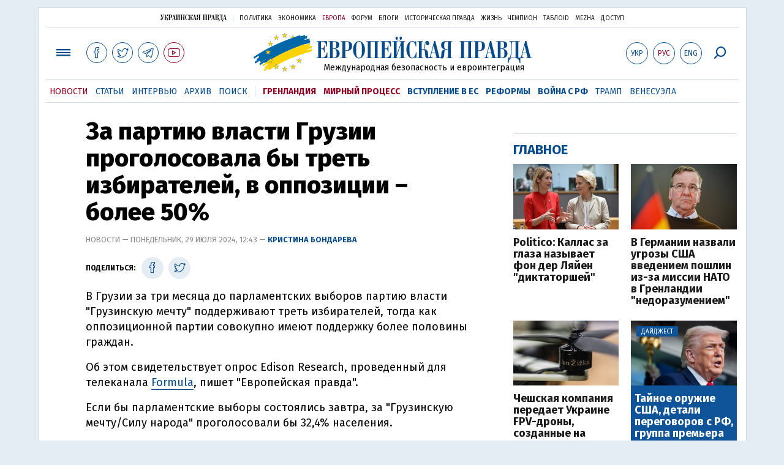

--- FILE ---
content_type: text/html; charset=utf-8
request_url: https://www.eurointegration.com.ua/rus/news/2024/07/29/7191107/
body_size: 8562
content:
<!doctype html><html lang="ru"><head><script async src="https://cdn.onthe.io/io.js/BatfCWqbjmxr"></script>
<script>window._io_config=window._io_config||{},window._io_config["0.2.0"]=window._io_config["0.2.0"]||[],window._io_config["0.2.0"].push({page_url:"https://www.eurointegration.com.ua/rus/news/2024/07/29/7191107/",page_url_canonical:"/news/2024/07/29/7191107/",page_title:"За партию власти Грузии проголосовала бы треть избирателей, в оппозиции – более 50%",page_type:"article",page_language:"ru",article_authors:["Кристина Бондарева"],article_categories:["Грузия"],article_subcategories:["Грузия"],article_type:"news",article_word_count:"209",article_publication_date:"Mon, 29 Jul 2024 12:43:22 +0300"})</script><title>За партию власти Грузии проголосовала бы треть избирателей, в оппозиции – более 50% | Европейская правда</title><meta name="viewport" content="width=device-width,initial-scale=1,maximum-scale=1,user-scalable=yes"><link href="https://fonts.googleapis.com/css?family=Fira+Sans:400,400i,700,700i,800,800i&amp;subset=cyrillic" rel="stylesheet"><link rel="stylesheet" href="/misc/v3/index.css?v=26"><link rel="stylesheet" href="/misc/v3/responsive.css?v=18"><script src="/misc/v3/jquery-1.9.1.min.js"></script>
<script src="/misc/v3/common.js?v=15"></script>
<script src="/misc/v3/matchMedia.js"></script>
<script src="/misc/v3/endless_rus.js?v=3"></script><meta name="google-site-verification" content="tWwp9J-eMNf-6HWgQzkKELIHtAw9jQO63DHPWqBo-rc"><meta name="robots" content="index,follow"><link rel="canonical" href="https://www.eurointegration.com.ua/rus/news/2024/07/29/7191107/"><link rel="amphtml" href="https://www.eurointegration.com.ua/rus/news/2024/07/29/7191107/index.amp"><link rel="alternate" href="https://www.eurointegration.com.ua/rus/news/2024/07/29/7191107/" hreflang="ru"><link rel="alternate" href="https://www.eurointegration.com.ua/news/2024/07/29/7191107/" hreflang="uk"><meta name="description" content="В Грузии за три месяца до парламентских выборов партию власти " Грузинскую мечту" поддерживают треть избирателей, тогда как оппозиционной партии совокупно имеют поддержку более половины граждан. "><meta name="keywords" content="Грузия"><meta property="og:title" content="За партию власти Грузии проголосовала бы треть избирателей, в оппозиции – более 50%"><meta property="og:type" content="article"><meta property="og:url" content="https://www.eurointegration.com.ua/rus/news/2024/07/29/7191107/"><meta property="og:image" content="https://img.eurointegration.com.ua/images/doc/7/9/7988de6-a583038-georgia-690.jpg"><meta property="og:site_name" content="Европейская правда"><meta property="fb:app_id" content="552500884859152"><meta property="og:description" content="В Грузии за три месяца до парламентских выборов партию власти “Грузинскую мечту” поддерживают треть избирателей, тогда как оппозиционной партии совокупно имеют поддержку более половины граждан."><meta name="twitter:card" content="summary_large_image"><meta name="twitter:site" content="@EuropeanPravda"><meta name="twitter:title" content="За партию власти Грузии проголосовала бы треть избирателей, в оппозиции – более 50%"><meta name="twitter:description" content="В Грузии за три месяца до парламентских выборов партию власти “Грузинскую мечту” поддерживают треть избирателей, тогда как оппозиционной партии совокупно имеют поддержку более половины граждан."><meta name="twitter:image:src" content="https://img.eurointegration.com.ua/images/doc/7/9/7988de6-a583038-georgia-690.jpg"><script type="application/ld+json">{"@context":"https://schema.org","@type":"NewsArticle","headline":"За партию власти Грузии проголосовала бы треть избирателей, в оппозиции – более 50%","name":"За партию власти Грузии проголосовала бы треть избирателей, в оппозиции – более 50%","datePublished":"2024-07-29T12:43:22+03:00","dateModified":"2024-07-29T12:43:22+03:00","description":"В Грузии за три месяца до парламентских выборов партию власти “Грузинскую мечту” поддерживают треть избирателей, тогда как оппозиционной партии совокупно имеют поддержку более половины граждан.","mainEntityOfPage":{"@type":"WebPage","@id":"https://www.eurointegration.com.ua/rus/news/2024/07/29/7191107/"},"author":{"@type":"Organization","name":"Европейская правда"},"image":{"@type":"ImageObject","url":"https://img.eurointegration.com.ua/images/doc/7/9/7988de6-a583038-georgia-690.jpg","width":"690","height":"332"},"publisher":{"@type":"Organization","name":"Европейская правда","logo":{"@type":"ImageObject","url":"https://img.eurointegration.com.ua/images/publisher-euro-logo.png","width":445,"height":60}}}</script><link title type="application/rss+xml" rel="alternate" href="http://www.eurointegration.com.ua/rss/"><link rel="shortcut icon" href="/favicon.ico"><style>.thumb-wrap{position:relative;padding-bottom:56.25%;height:0;overflow:hidden}.thumb-wrap iframe{position:absolute;top:0;left:0;width:100%;height:100%;border-width:0;outline-width:0}.jc-right:before{content:"\e60e"}.jc-left:before{content:"\e60d"}</style><style type="text/css"><!--.zoomimg:after{background-image:url(https://www.eurointegration.com.ua/files/2/f/2f3dee0-zoom1.svg)!important}@media screen and (min-width:921px){.top_all_sections .top_menu__link:first-child{margin-left:12px;margin-right:12px}.top_options .top_options__item:last-child{margin-left:12px;margin-right:12px}}@media screen and (max-width:600px){.post__social__item{width:36px;min-width:36px}}@media screen and (min-width:780px) and (max-width:920px){.post__social__item{min-width:36px}}.layout_section_inner .content_column{width:95%}@media screen and (max-width:920px){.modal_local{top:98px!important}}.article_main .article__date{font:12px/1.3em fira sans,Arial,sans-serif}.article_img .article__media{margin-right:10px}@media screen and (max-width:920px){.layout_news_inner .right_column_content{display:none}}.article_story_grid .article__date{font:12px/1.3em fira sans,Arial,sans-serif}.article_main .article__subtitle{font:17px/1.1em fira sans,Arial,sans-serif}.article_story_grid .article__title a:after{margin:0 10px}.article_choice .article__title a:after{margin:0 10px}.label{font:22px/1em fira sans,Arial,sans-serif;font-weight:700}.common_content_articles .label{padding-bottom:14px}.news>div.article_img:first-child{margin-top:10px}.post__text ol{list-style:decimal;display:block;margin-block-start:0;margin-block-end:1em;margin-inline-start:0;margin-inline-end:0;padding-inline-start:20px;padding-left:32px}.post__text ol li{position:relative;padding:10px 0 10px 10px}.post__text ul{list-style:none;display:block;margin-block-start:0;margin-block-end:1em;margin-inline-start:0;margin-inline-end:0;padding-inline-start:20px}.post__text ul li{position:relative;padding:10px 0 10px 10px}.post__text ul li:before{content:'';width:9px;height:9px;border-radius:50%;background:#111;position:absolute;left:-18px;top:18px;z-index:2}.advtext_mob{display:block;font-family:proxima_nova_rgregular,Arial,sans-serif;font-size:9px;color:#bbb;text-transform:uppercase;text-align:left;margin-top:5px;margin-bottom:5px}@media screen and (min-width:500px){.advtext_mob{display:none}}.fb_iframe_widget_fluid_desktop,.fb_iframe_widget_fluid_desktop span,.fb_iframe_widget_fluid_desktop iframe{width:100%!important}@media screen and (max-width:920px){.article__topic{width:100%;padding:12px 0;float:none}}.modal-content{font-family:fira,Arial,sans-serif;font-weight:600}@media screen and (max-width:640px){.all-menu__additional{display:block;width:100%;margin-top:10px}.modal_local{overflow:auto;height:100vh}}@media screen and (min-width:1024px){.block_post_small{width:705px;margin:0 auto}}.post__photo img{width:100%;height:auto}.block_side_banner>*{display:none}.block_side_banner>*:not(script):not(style){display:block;margin:0 auto 15px}.post__text h3,.post__text h3 b,.post__text h3 strong,.header1,.header1 b,.header1 strong{font:25px/1.1em fira,Arial,sans-serif;font-weight:600;margin:15px 0 10px;text-align:left!important;background:0 0}.hl,.left_border{background:#e5edf4;padding:20px!important;margin:10px -15px;font-size:19px;line-height:1.3em}.hl_info{background:#fff;border:#cfddeb 1px solid;color:#444;padding:15px!important;margin:10px -15px 10px 15px;font-size:15px}.top_content_article .article_main{height:calc(100% – 15px)}.post__text h3,.post__text h3 b,.post__text h3 strong,.header1,.header1 b,.header1 strong{font:25px/1.1em fira sans,Arial,sans-serif}.post__service_bottom{margin-bottom:20px}.fh .layout_main{padding-top:25px}.header1,.header1 b,.header1 strong{font-weight:700}--></style><script>$(document).ready(function(){moveTopBanner()}),$(window).resize(function(){moveTopBanner()}).resize();function moveTopBanner(){var $div,mq=window.matchMedia("(min-width: 920px)");mq.matches?($div=$(".top_content > .unit_fpage-banner"),console.log("1"),$div.length&&($div.remove(),$div.eq(0).prependTo(".common_content_articles"))):($div=$(".common_content_articles > .unit_fpage-banner"),console.log("2"),$div.length&&($div.remove(),$div.eq(0).appendTo(".top_content")))}</script><style>.top_content .unit_fpage-banner{order:1;width:100%;padding-left:12px;padding-right:12px}</style><script>(function(i,s,o,g,r,a,m){i.GoogleAnalyticsObject=r,i[r]=i[r]||function(){(i[r].q=i[r].q||[]).push(arguments)},i[r].l=1*new Date,a=s.createElement(o),m=s.getElementsByTagName(o)[0],a.async=1,a.src=g,m.parentNode.insertBefore(a,m)})(window,document,"script","//www.google-analytics.com/analytics.js","ga"),ga("create","UA-554376-13","auto"),ga("send","pageview")</script><script async src="https://pagead2.googlesyndication.com/pagead/js/adsbygoogle.js?client=ca-pub-4177955927398446" crossorigin="anonymous"></script><style>.post__text h2{padding:18px 0 10px;font-size:30px;line-height:1.15em}@media screen and (max-width:480px){.post__text h2{font-size:24px}}</style></head><body><div class="unit_header-banner"></div><header class="header"><div class="layout"><nav class="block block_project_menu"><ul class="project_menu layout_width"><li class="project_menu__item"><a href="//www.pravda.com.ua/rus/" class="main_up_logo_rus">Украинская правда</a><li class="project_menu__item"><span class="project_menu__spacer"></span><li class="project_menu__item"><a href="//www.pravda.com.ua/rus/" class="project_menu__link">Политика</a><li class="project_menu__item"><a href="//www.epravda.com.ua/rus/" class="project_menu__link">Экономика</a><li class="project_menu__item"><a href="//www.eurointegration.com.ua/rus/" class="project_menu__link project_menu__link_active">Европа</a><li class="project_menu__item"><a href="//forum.pravda.com.ua" class="project_menu__link">Форум</a><li class="project_menu__item"><a href="//blogs.pravda.com.ua" class="project_menu__link">Блоги</a><li class="project_menu__item"><a href="//www.istpravda.com.ua" class="project_menu__link">Историческая правда</a><li class="project_menu__item"><a href="//life.pravda.com.ua" class="project_menu__link">Жизнь</a><li class="project_menu__item"><a href="//champion.com.ua" class="project_menu__link">Чемпион</a><li class="project_menu__item"><a href="//tabloid.pravda.com.ua" class="project_menu__link">ТаблоID</a><li class="project_menu__item"><a href="//mezha.media/" class="project_menu__link">Mezha</a><li class="project_menu__item"><a href="//dostup.pravda.com.ua" class="project_menu__link">Доступ</a></ul></nav><div class="header__content"><div class="layout__inner_head"><div class="top_all_sections"><a class="top_menu__link modal_menu_open menu-link" onclick=return!1><span class="icon-menu"></span></a>
<a href="https://www.facebook.com/eupravda" target="_blank" class="top__social__item"><span class="icon-facebook"></span></a>
<a href="https://twitter.com/EuropeanPravda" target="_blank" class="top__social__item"><span class="icon-twitter"></span></a>
<a href="https://t.me/EurointegrationComUA" target="_blank" class="top__social__item"><span class="icon-telegram"></span></a>
<a href="https://www.youtube.com/@EuroPravda" target="_blank" class="top__social__item top__social__item_red"><span class="icon-youtube"></span></a></div><div class="top_options"><a href="/news/2024/07/29/7191107/" class="top_options__item top_options__item_lang"><span class="options_text">Укр</span></a>
<a href="/rus/news/2024/07/29/7191107/" class="top_options__item top_options__item_active top_options__item_lang"><span class="options_text">Рус</span></a>
<a href="/eng/" class="top_options__item top_options__item_lang"><span class="options_text">Eng</span></a>
<a href="https://www.eurointegration.com.ua/rus/search/" onclick=return!1 class="top_options__item top_options__item_search modal_search_open search-link"><span class="icon-search"></span></a></div><div class="main_logo"><div><a class="main_logo__link" href="/rus/"><span class="main_logo__symbol"></span><span class="main_logo__image_rus">Европейская правда</span></a></div><div class="main_logo__description">Международная безопасность и евроинтеграция</div></div></div><div data-vr-zone="Mobile main menu" class="modal_menu modal_local"><div class="close-link-menu"><div><a onclick=return!1 href><span class="icon-close"></span></a></div></div><div class="layout"><div class="layout__inner"><div class="wide-nav"><ul class="all-menu__main"><li data-vr-contentbox="Новости" data-vr-contentbox-url="/rus/news/" class="all-menu__main__item"><a data-vr-headline href="/rus/news/" class="all-menu__main__link">Новости</a><li data-vr-contentbox="Темы" data-vr-contentbox-url="/rus/tags/" class="all-menu__main__item"><a data-vr-headline href="/rus/tags/" class="all-menu__main__link">Темы</a><li data-vr-contentbox="Статьи" data-vr-contentbox-url="/rus/articles/" class="all-menu__main__item"><a data-vr-headline href="/rus/articles/" class="all-menu__main__link">Статьи</a><li data-vr-contentbox="Интервью" data-vr-contentbox-url="/rus/interview/" class="all-menu__main__item"><a data-vr-headline href="/rus/interview/" class="all-menu__main__link">Интервью</a><li data-vr-contentbox="Колонки" data-vr-contentbox-url="/rus/experts/" class="all-menu__main__item"><a data-vr-headline href="/rus/experts/" class="all-menu__main__link">Колонки</a><li data-vr-contentbox="Архив" data-vr-contentbox-url="/rus/archives/" class="all-menu__main__item"><a data-vr-headline href="/rus/archives/" class="all-menu__main__link">Архив</a><li data-vr-contentbox="Поиск" data-vr-contentbox-url="/rus/search/" class="all-menu__main__item"><a data-vr-headline href="/rus/search/" class="all-menu__main__link">Поиск</a><li data-vr-contentbox="Навигатор" data-vr-contentbox-url="http://navigator.eurointegration.com.ua" target="_blank" class="all-menu__main__item"><a data-vr-headline href="http://navigator.eurointegration.com.ua" target="_blank" class="all-menu__main__link">Навигатор</a></ul><ul class="all-menu__sections"><li class="all-menu__sections__item"><a href="/rus/tags/5f117c6c1f271/" class="all-menu__sections__link top_menu__link_selected_red">Гренландия</a><li class="all-menu__sections__item"><a href="/rus/tags/peace-talks/" class="all-menu__sections__link top_menu__link_selected_red">Мирный процесс</a><li class="all-menu__sections__item"><a href="/rus/tags/eu-ukraine/" class="all-menu__sections__link">Вступление в ЕС</a><li class="all-menu__sections__item"><a href="/rus/tags/reforms/" class="all-menu__sections__link">Реформы</a><li class="all-menu__sections__item"><a href="/rus/tags/russian-crisis/" class="all-menu__sections__link">Война с РФ</a><li class="all-menu__sections__item"><a href="/rus/tags/trump/" class="all-menu__sections__link">Трамп</a><li class="all-menu__sections__item"><a href="/rus/tags/venezuela/" class="all-menu__sections__link">Венесуэла</a></ul><ul class="all-menu__additional"><li class="all-menu__additional__item"><a href="//www.pravda.com.ua/rus/" class="all-menu__additional__link">Украинская правда</a><li class="all-menu__additional__item"><a href="//www.epravda.com.ua/rus/" class="all-menu__additional__link">Экономика</a><li class="all-menu__additional__item"><a href="//www.eurointegration.com.ua/rus/" class="all-menu__additional__link all-menu__additional__link_active">Европа</a><li class="all-menu__additional__item"><a href="//forum.pravda.com.ua" class="all-menu__additional__link">Форум</a><li class="all-menu__additional__item"><a href="//blogs.pravda.com.ua" class="all-menu__additional__link">Блоги</a><li class="all-menu__additional__item"><a href="//www.istpravda.com.ua" class="all-menu__additional__link">Историческая правда</a><li class="all-menu__additional__item"><a href="//life.pravda.com.ua" class="all-menu__additional__link">Жизнь</a><li class="all-menu__additional__item"><a href="//tabloid.pravda.com.ua" class="all-menu__additional__link">ТаблоID</a><li class="all-menu__additional__item"><a href="//mezha.media/" class="all-menu__additional__link">Mezha</a><li class="all-menu__additional__item"><a href="//dostup.pravda.com.ua" class="all-menu__additional__link">Доступ</a></ul><div class="menu-social"><a class="menu-social__item" href="https://www.facebook.com/eupravda" target="_blank"><span class="icon-facebook"></span></a>
<a class="menu-social__item" href="https://twitter.com/EuropeanPravda" target="_blank"><span class="icon-twitter"></span></a>
<a class="menu-social__item" href="https://t.me/EurointegrationComUA" target="_blank"><span class="icon-telegram"></span></a>
<a class="menu-social__item menu-social__item_red" href="https://www.youtube.com/@EuroPravda" target="_blank"><span class="icon-youtube"></span></a></div></div></div></div></div><div class="modal modal_search modal_local"><div class="close-link close-link-search"><div><a onclick=return!1 href><span class="icon-close"></span></a></div></div><div class="layout"><div class="dialog dialog_search"><div class="search-container"><form action="https://www.eurointegration.com.ua/rus/search/" method="get"><div class="search-form"><div><input name="search" class="search-field" type="text" placeholder="Что вы ищете?"></div><div><input class="search-button" type="submit" value="Найти"></div></div></form></div></div></div></div></div><div id="current_id" style="display:none">7191107</div><nav data-vr-zone="Main menu" class="block block_menu"><div class="layout__width"><div class="nav-wrapper priority-nav"><ul class="top_menu"><li data-vr-contentbox="Новости" data-vr-contentbox-url="/rus/news/" class="top_menu__item"><a data-vr-headline href="/rus/news/" class="top_menu__link top_menu__link_active">Новости</a><li data-vr-contentbox="Статьи" data-vr-contentbox-url="/rus/articles/" class="top_menu__item"><a data-vr-headline href="/rus/articles/" class="top_menu__link">Статьи</a><li data-vr-contentbox="Интервью" data-vr-contentbox-url="/rus/interview/" class="top_menu__item"><a data-vr-headline href="/rus/interview/" class="top_menu__link">Интервью</a><li data-vr-contentbox="Архив" data-vr-contentbox-url="/rus/archives/" class="top_menu__item"><a data-vr-headline href="/rus/archives/" class="top_menu__link">Архив</a><li data-vr-contentbox="Поиск" data-vr-contentbox-url="/rus/search/" class="top_menu__item"><a data-vr-headline href="/rus/search/" class="top_menu__link">Поиск</a><li class="top_menu__item"><span class="top_menu__spacer"></span><li class="top_menu__item"><a href="/rus/tags/5f117c6c1f271/" id="7112246" class="top_menu__link top_menu__link_selected_red">Гренландия</a><li class="top_menu__item"><a href="/rus/tags/peace-talks/" id="7205977" class="top_menu__link top_menu__link_selected_red">Мирный процесс</a><li class="top_menu__item"><a href="/rus/tags/eu-ukraine/" id="7134960" class="top_menu__link top_menu__link_selected">Вступление в ЕС</a><li class="top_menu__item"><a href="/rus/tags/reforms/" id="7212963" class="top_menu__link top_menu__link_selected">Реформы</a><li class="top_menu__item"><a href="/rus/tags/russian-crisis/" id="7133593" class="top_menu__link top_menu__link_selected">Война с РФ</a><li class="top_menu__item"><a href="/rus/tags/trump/" id="7079497" class="top_menu__link">Трамп</a><li class="top_menu__item"><a href="/rus/tags/venezuela/" id="7092440" class="top_menu__link">Венесуэла</a></ul></div></div></nav></div></div></header><div class="layout layout_main layout_news" id="endless7191107"><div class="layout_news_inner"><div class="article_content"><div class="content_news_column"><article class="post"><header class="post__header"><h1 class="post__title">За партию власти Грузии проголосовала бы треть избирателей, в оппозиции – более 50%</h1><div class="post__time">Новости — Понедельник, 29 июля 2024, 12:43 — <span class="post__author"><a href="/rus/authors/bondareva/">Кристина Бондарева</a></span></div></header><div class="block_post"><aside class="post__service"><div class="post__statistic"></div><script type="text/javascript">function fb_share(share_url){FB.ui({method:"share",href:share_url},function(){})}function tw_share(share_url,share_title){var loc=share_url,title=encodeURIComponent(share_title);window.open("https://twitter.com/share?url="+loc+"&text="+encodeURIComponent(share_title)+"&via=EuropeanPravda&","twitterwindow","height=450, width=550, top="+($(window).height()/2-225)+", left="+$(window).width()/2+", toolbar=0, location=0, menubar=0, directories=0, scrollbars=0")}</script><div class="post__social post__social_top"><span class="post__social_text">Поделиться:</span>
<a href="https://www.facebook.com/sharer/sharer.php?u=https://www.eurointegration.com.ua/rus/news/2024/07/29/7191107/" class="post__social__item post__social__item_facebook" target="_blank"><span class="icon icon-facebook"></span></a>
<a href onclick='return tw_share("https://www.eurointegration.com.ua/rus/news/2024/07/29/7191107/","За партию власти Грузии проголосовала бы треть избирателей, в оппозиции – более 50%"),!1' class="post__social__item post__social__item_twitter"><span class="icon icon-twitter"></span></a></div></aside><div class="post__text" data-io-article-url="https://www.eurointegration.com.ua/rus/news/2024/07/29/7191107/"><p>В Грузии за три месяца до парламентских выборов партию власти "Грузинскую мечту" поддерживают треть избирателей, тогда как оппозиционной партии совокупно имеют поддержку более половины граждан.<p>Об этом свидетельствует опрос Edison Research, проведенный для телеканала <a href="https://formulanews.ge/News/114833" target="_blank">Formula</a>, пишет "Европейская правда".<p>Если бы парламентские выборы состоялись завтра, за "Грузинскую мечту/Силу народа" проголосовали бы 32,4% населения.<p>17,3% поддерживают "Национальное движение"/"Стратегию Агмашенебели", 12,8%&nbsp;&ndash; "Сильную Грузию": "Лело"/"Для народа"/"Площадь свободы", 11,2%&nbsp;&ndash; партию "Гахария за Грузию", 9,9%&nbsp;&ndash; коалицию "За перемены": "Ахали"/"Гирчи"/"Дроа", 5,2%&nbsp;&ndash; "Гирчи-Яго Хвичия".</p><style>.mobile-only-ads{display:none}@media only screen and (max-width:767px){.mobile-only-ads{display:flex;justify-content:center;align-items:center;width:100%}}</style><div class="mobile-only-ads"><ins class="adsbygoogle" style="display:inline-block;width:300px;height:250px" data-ad-client="ca-pub-4177955927398446" data-ad-slot="9881430300"></ins>
<script>(adsbygoogle=window.adsbygoogle||[]).push({})</script></div><p>Когда у участников опроса спросили за кого бы они проголосовали&nbsp;&ndash; за правящую "Грузинскую мечту" и "Силу народа", или за оппозиционное объединение ("Национальное движение", "Стратегия Агмашенебели", "Гирчи", "Дроа", "Ахали", "За Грузию", "Европейская Грузия", Лейбористская партия, "Граждане"), 39% отдали предпочтение действующей власти, 61%&nbsp;&ndash; оппозиции<p>Опрос проводился методом прямого интервьюирования 11-24 июля. В масштабах всей страны было опрошено 1000 граждан в возрасте от 18 лет и старше, имеющих право голоса и проживающих в Грузии. Погрешность результатов составляет +/&ndash; 2,5 процентных пункта.<p>Кроме того, согласно опросу, 63% населения Грузии считают, что <a href="/rus/news/2024/07/29/7191102/"><strong>страна развивается в неправильном</strong></a> направлении, а 37% говорят&nbsp;&ndash; в правильном.<p>Парламентские выборы в Грузии состоятся 26 октября 2024 года.<p>Между тем "Грузинская мечта" взяла курс на победу на парламентских выборах любой ценой и без оглядки на критику Запада. Детали в статье: <a href="/rus/articles/2024/07/23/7190760/"><strong>Тбилиси идет ва-банк: грузинские власти делают ставку на Трампа и готовятся к конфликтам</strong></a>.&nbsp;</div><div class="post__subscribe_bottom"><div class="post__subscribe_text">Подписывайся на "Европейскую правду"!</div><div class="post__subscribe_wrapper"><a class="post__subscribe__item" href="https://www.facebook.com/eupravda" target="_blank"><span class="icon-facebook"></span></a>
<a class="post__subscribe__item" href="https://twitter.com/EuropeanPravda" target="_blank"><span class="icon-twitter"></span></a>
<a class="post__subscribe__item" href="https://t.me/EurointegrationComUA" target="_blank"><span class="icon-telegram"></span></a>
<a class="post__subscribe__item post__subscribe__item_red" href="https://www.youtube.com/@EuroPravda" target="_blank"><span class="icon-youtube"></span></a></div></div><div class="post__report">Если вы заметили ошибку, выделите необходимый текст и нажмите Ctrl+Enter, чтобы сообщить об этом редакции.</div><div class="post__tags"><span class="post__tags__item"><a href="/rus/tags/sakartvelo/">Грузия</a></span></div><div class="advtext">Реклама:</div><ins class="adsbygoogle" style="display:block" data-ad-client="ca-pub-4177955927398446" data-ad-slot="7086911854" data-ad-format="auto" data-full-width-responsive="true"></ins>
<script>(adsbygoogle=window.adsbygoogle||[]).push({})</script><aside class="block_choice_mobile"></aside><div class="article_300_banner_mobile"></div><a name="comments"></a><div class="fb-comments" data-href="https://www.eurointegration.com.ua/news/2024/07/29/7191107/" data-width="100%" data-numposts="2" data-colorscheme="light"></div></div></article></div></div><aside class="right_article_column"><div class="right_column_content"><div class="main_300_banner"><div class="block_side_banner"></div></div><div class="block_news block_news_side_top"><h2 class="label"><span>Главное</span></h2><div class="block_news_side_top__inner"><div class="article article_choice"><div class="article__body"><div class="article__media"><img src="https://img.eurointegration.com.ua/images/doc/c/b/cb72b73-bac88ff-gettyimages-1748072572-scaled.jpg.jpg" alt class="article__img" width="220" height="136"></div><h3 class="article__title"><a href="/rus/news/2026/01/26/7229799/">Politico: Каллас за глаза называет фон дер Ляйен "диктаторшей"</a></h3></div></div><div class="article article_choice"><div class="article__body"><div class="article__media"><img src="https://img.eurointegration.com.ua/images/doc/b/7/b7366c6-----------220.jpg" alt class="article__img" width="220" height="136"></div><h3 class="article__title"><a href="/rus/news/2026/01/26/7229797/">В Германии назвали угрозы США введением пошлин из-за миссии НАТО в Гренландии "недоразумением"</a></h3></div></div><div class="article article_choice"><div class="article__body"><div class="article__media"><img src="https://img.eurointegration.com.ua/images/doc/6/9/6901858-topad74488665-dsc05598.jpeg" alt class="article__img" width="220" height="136"></div><h3 class="article__title"><a href="/rus/news/2026/01/26/7229795/">Чешская компания передает Украине FPV-дроны, созданные на основе перехваченного российского БпЛА</a></h3></div></div><div class="article article_choice article_choice_bg"><div class="article__body"><div class="article__media"><img src="https://img.eurointegration.com.ua/images/doc/4/3/4329233--trump-2.jpg" alt class="article__img" width="220" height="136"><div class="article__label"><span>Дайджест</span></div></div><h3 class="article__title"><a href="/rus/news/2026/01/25/7229788/">Тайное оружие США, детали переговоров с РФ, группа премьера Армении: все за выходные</a></h3></div></div></div></div><div class="block_news block_news_side"><div class="block__head"><h2 class="label"><a href="/rus/news/">Последние новости</a></h2></div><div class="news"><div class="article article_news"><div class="article__time">10:19</div><div class="article__title"><a href="/rus/news/2026/01/26/7229804/">В Китае заявили, что торговые договоренности с Канадой не направлены против "третьих сторон"</a></div></div><div class="article article_news"><div class="article__time">10:06</div><div class="article__title"><a href="/rus/news/2026/01/26/7229803/"><em>опрос</em>Навроцкий до сих пор возглавляет рейтинг доверия в Польше, однако его популярность падает</a></div></div><div class="article article_news"><div class="article__time">09:41</div><div class="article__title"><a href="/rus/news/2026/01/26/7229802/">В Дании – перебои в авиасообщении из-за непогоды</a></div></div><div class="article article_news"><div class="article__time">09:34</div><div class="article__title"><a href="/rus/news/2026/01/26/7229801/">В результате пожара на греческой фабрике погибли три женщины</a></div></div><div class="article article_news"><div class="article__time">09:25</div><div class="article__title"><a href="/rus/news/2026/01/26/7229800/"><em>Фото</em>Португалия перехватила подводную лодку с рекордным количеством кокаина</a></div></div><div class="article article_news"><div class="article__time">09:14</div><div class="article__title"><a href="/rus/news/2026/01/26/7229799/">Politico: Каллас за глаза называет фон дер Ляйен "диктаторшей"</a></div></div><div class="article article_news"><div class="article__time">09:05</div><div class="article__title"><a href="/rus/news/2026/01/26/7229798/">В одной из земель Германии – аварии, перебои на железной дороге и в аэропорту из-за снегопада</a></div></div></div><div class="link_more"><a href="/rus/news/">Все новости</a></div></div><div data-vr-zone="Choice" class="block_news block_choice_side"><h2 class="label"><span>Выбор редактора</span></h2><div class="block_choice_side__inner"><div data-vr-contentbox="Гренландский кризис бьет по Украине. Какие последствия для ВСУ будут у конфликта Трампа с Европой" data-vr-contentbox-url="/rus/articles/2026/01/19/7229377/" class="article article_story_grid"><div class="article__body"><div class="article__media"><img src="https://img.eurointegration.com.ua/images/doc/c/f/cf69593-trump-ukraine-greenland-705_400x224.jpg" width="400" height="224" alt class="article__img"></div><div class="article__content"><h3 class="article__title"><a data-vr-headline href="/rus/articles/2026/01/19/7229377/">Гренландский кризис бьет по Украине. Какие последствия для ВСУ будут у конфликта Трампа с Европой</a></h3><div class="article__date">19 января 2026 — <a href="/rus/authors/litra/">Лео Литра</a>, для Европейской правды</div></div></div></div></div></div></div></aside></div><div class="news_divide-banner"></div></div><div id="this_page" style="display:none">7191107</div><div id="ids" style="display:none"></div><div id="endless"></div><script type="text/javascript" src="https://platform.twitter.com/widgets.js"></script>
<script>var url_title_arr=[];url_title_arr[7191107]=[],url_title_arr[7191107].url="https://www.eurointegration.com.ua/rus/news/2024/07/29/7191107/",url_title_arr[7191107].title="За партию власти Грузии проголосовала бы треть избирателей, в оппозиции – более 50%"</script><footer class="footer" id="footer"><div class="layout layout__inner_footer"><div class="footer__content"><div class="bottom_logo"><span class="bottom_logo__image_rus">Европейская правда</span></div><div class="footer__text"><p>© 2014-2024, Европейская правда, eurointegration.com.ua <b>(<a href="https://www.eurointegration.com.ua/rus/about/"><u>подробнее про нас</u></a>)</b>.<br>E-mail редакции: <a href="mailto:editors@eurointegration.com.ua">editors@eurointegration.com.ua</a><p>Использование новостей с сайта возможно только со ссылкой (гиперссылкой) на "Европейскую правду", www.eurointegration.com.ua. Републикация полного текста статей, интервью и колонок - <b>запрещена</b>.<p>Материалы с плашкой <b>PROMOTED</b> являются рекламными и публикуются на правах рекламы. Редакция может не разделять взгляды, которые в них промотируются.<p>Материалы с плашкой <b>СПЕЦПРОЕКТ</b> и <b>ПРИ ПОДДЕРЖКЕ</b> также рекламные, однако редакция участвует в подготовке этого контента и разделяет мнения, высказанные в этих материалах.<p>Редакция не несет ответственности за факты и оценочные суждения, изложенные в рекламных материалах. Согласно украинскому законодательству ответственность за содержание рекламы несет рекламодатель.<p>Субъект в сфере онлайн-медиа; идентификатор медиа - R40-02162.<p>Все материалы, размещенные на этом сайте со ссылкой на агентство <span style="text-decoration:underline"><a href="https://interfax.com.ua/" rel="nofollow noopener noreferrer" target="_blank">"Интерфакс-Украина"</a></span>, не подлежат дальнейшему воспроизведению и/или распространению в любой форме, иначе как с письменного разрешения агентства "Интерфакс-Украина".<p>Проект реализуется при поддержке международных доноров: <b>National Endowment for Democracy</b> и <b>МИД Чешской республики</b>. Доноры не имеют влияния на содержание публикаций и могут с ними не соглашаться, ответственность за оценки несет исключительно редакция.</div><div class="footer_partners"><div class="footer_partners_item"><img alt src="https://img.eurointegration.com.ua/images/doc/3/f/3fcf45e-ned.gif" title></div><div class="footer_partners_item"><a href="https://euaci.eu/en/"><img alt src="https://img.eurointegration.com.ua/images/doc/5/4/54a088b-euaci-logo-rgb-2-5.png" title></a></div><div class="footer_partners_item"><img alt src="https://img.eurointegration.com.ua/images/doc/5/b/5bb5a2e-en-fundedbyeu.png" title></div></div><div></div></div></div></footer><script src="/misc/v3/priority-nav.js"></script>
<script>$(document).ready(function(){var wrapper=document.querySelector(".nav-wrapper"),nav=priorityNav.init({mainNavWrapper:".nav-wrapper",mainNav:".top_menu",navDropdownLabel:"...",navDropdownClassName:"nav__dropdown",navDropdownToggleClassName:"nav__dropdown-toggle"})})</script><div id="fb-root"></div><script>window.fbAsyncInit=function(){FB.init({appId:"552500884859152",autoLogAppEvents:!0,xfbml:!0,version:"v2.12"})},function(d,s,id){var js,fjs=d.getElementsByTagName(s)[0];if(d.getElementById(id))return;js=d.createElement(s),js.id=id,js.src="https://connect.facebook.net/uk_UA/sdk.js#xfbml=1&version=v2.12&appId=552500884859152&autoLogAppEvents=1",fjs.parentNode.insertBefore(js,fjs)}(document,"script","facebook-jssdk")</script><script async src='https://cdn.onthe.io/io.js/BatfCWqbjmxr'></script>
<script type="text/javascript" src="/misc/v2/errus.js"></script>
<script type="text/javascript">var pp_gemius_identifier="zCgwPbB4p7cScqACXT63n.Vn7MPF0kPxXdwVvDIYF3..K7";function gemius_pending(i){window[i]=window[i]||function(){var x=window[i+"_pdata"]=window[i+"_pdata"]||[];x[x.length]=Array.prototype.slice.call(arguments,0)}}(function(cmds){for(var c;c=cmds.pop();)gemius_pending(c)})(["gemius_cmd","gemius_hit","gemius_event","gemius_init","pp_gemius_hit","pp_gemius_event","pp_gemius_init"]),window.pp_gemius_cmd=window.pp_gemius_cmd||window.gemius_cmd,function(d,t){try{var gt=d.createElement(t),s=d.getElementsByTagName(t)[0],l="http"+(location.protocol=="https:"?"s":"");gt.setAttribute("async","async"),gt.setAttribute("defer","defer"),gt.src=l+"://gaua.hit.gemius.pl/xgemius.min.js",s.parentNode.insertBefore(gt,s)}catch{}}(document,"script")</script></body></html>

--- FILE ---
content_type: text/html; charset=utf-8
request_url: https://www.google.com/recaptcha/api2/aframe
body_size: 267
content:
<!DOCTYPE HTML><html><head><meta http-equiv="content-type" content="text/html; charset=UTF-8"></head><body><script nonce="UG2s9hd8v6YwxcSwsQGFpw">/** Anti-fraud and anti-abuse applications only. See google.com/recaptcha */ try{var clients={'sodar':'https://pagead2.googlesyndication.com/pagead/sodar?'};window.addEventListener("message",function(a){try{if(a.source===window.parent){var b=JSON.parse(a.data);var c=clients[b['id']];if(c){var d=document.createElement('img');d.src=c+b['params']+'&rc='+(localStorage.getItem("rc::a")?sessionStorage.getItem("rc::b"):"");window.document.body.appendChild(d);sessionStorage.setItem("rc::e",parseInt(sessionStorage.getItem("rc::e")||0)+1);localStorage.setItem("rc::h",'1769416757152');}}}catch(b){}});window.parent.postMessage("_grecaptcha_ready", "*");}catch(b){}</script></body></html>